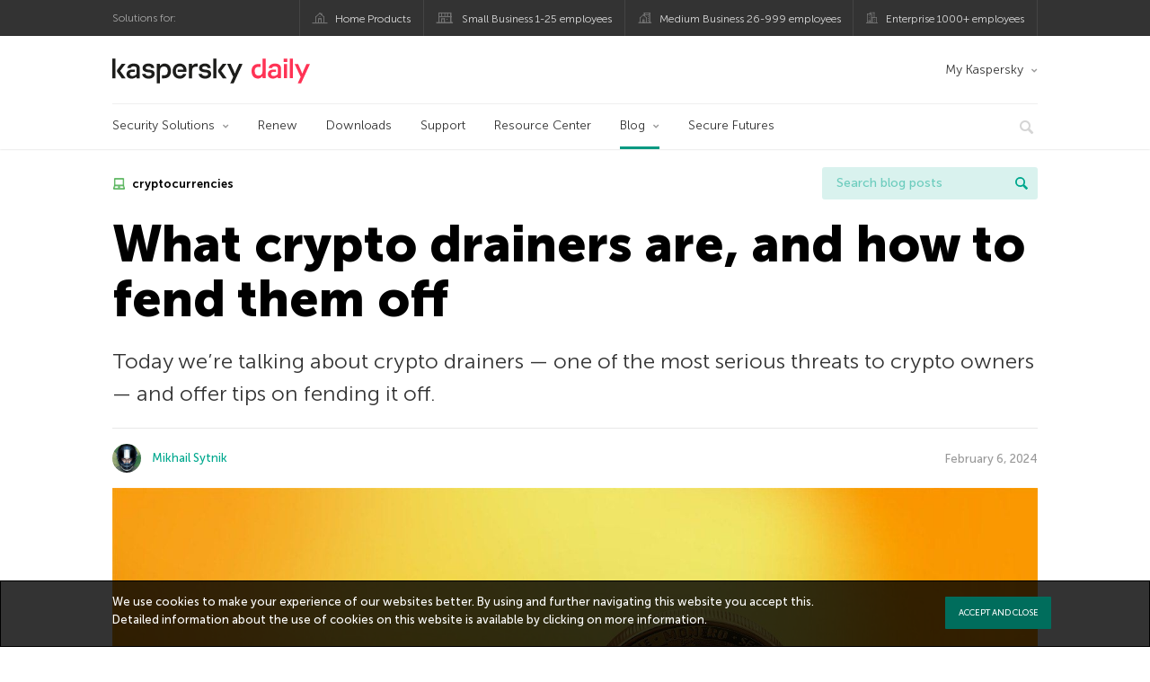

--- FILE ---
content_type: text/html; charset=UTF-8
request_url: https://www.kaspersky.co.in/blog/what-is-a-crypto-wallet-drainer/27046/
body_size: 16234
content:
<!DOCTYPE html>
<html lang="en-US" class="no-js">

<head>
	<meta charset="UTF-8" />
	<meta name="viewport" content="width=device-width, initial-scale=1" />
	<link rel="profile" href="http://gmpg.org/xfn/11" />
	<meta http-equiv="X-UA-Compatible" content="IE=Edge">
		<title>Crypto wallet drainer: what it is and how to defend against it | Kaspersky official blog</title>

<!-- The SEO Framework by Sybre Waaijer -->
<link rel="canonical" href="https://www.kaspersky.co.in/blog/what-is-a-crypto-wallet-drainer/27046/" />
<meta name="description" content="What a crypto wallet drainer is, what makes this type of malware dangerous for crypto owners, and how to defend against it." />
<meta property="og:type" content="article" />
<meta property="og:locale" content="en_US" />
<meta property="og:site_name" content="Kaspersky official blog" />
<meta property="og:title" content="Crypto wallet drainer: what it is and how to defend against it" />
<meta property="og:description" content="What a crypto wallet drainer is, what makes this type of malware dangerous for crypto owners, and how to defend against it." />
<meta property="og:url" content="https://www.kaspersky.co.in/blog/what-is-a-crypto-wallet-drainer/27046/" />
<meta property="og:image" content="https://media.kasperskydaily.com/wp-content/uploads/sites/36/2024/02/06211421/what-is-a-crypto-wallet-drainer-featured.jpg" />
<meta property="og:image:width" content="1460" />
<meta property="og:image:height" content="960" />
<meta property="og:image:alt" content="Crypto wallet drainer: what it is and how to defend against it" />
<meta name="twitter:card" content="summary_large_image" />
<meta name="twitter:site" content="@kasperskylabind" />
<meta name="twitter:creator" content="@kasperskylabind" />
<meta name="twitter:title" content="Crypto wallet drainer: what it is and how to defend against it" />
<meta name="twitter:description" content="What a crypto wallet drainer is, what makes this type of malware dangerous for crypto owners, and how to defend against it." />
<meta name="twitter:image" content="https://media.kasperskydaily.com/wp-content/uploads/sites/36/2024/02/06211421/what-is-a-crypto-wallet-drainer-featured.jpg" />
<meta name="twitter:image:alt" content="Crypto wallet drainer: what it is and how to defend against it" />
<script type="application/ld+json">{"@context":"https://schema.org","@graph":[{"@type":"WebSite","@id":"https://www.kaspersky.co.in/blog/#/schema/WebSite","url":"https://www.kaspersky.co.in/blog/","name":"Kaspersky official blog","alternateName":"Kaspersky","description":"The Official Blog from Kaspersky covers information to help protect you against viruses, spyware, hackers, spam & other forms of malware.","inLanguage":"en-US","potentialAction":{"@type":"SearchAction","target":{"@type":"EntryPoint","urlTemplate":"https://www.kaspersky.co.in/blog/search/{search_term_string}/"},"query-input":"required name=search_term_string"},"publisher":{"@type":"Organization","@id":"https://www.kaspersky.co.in/blog/#/schema/Organization","name":"Kaspersky","url":"https://www.kaspersky.co.in/blog/","logo":{"@type":"ImageObject","url":"https://media.kasperskydaily.com/wp-content/uploads/sites/36/2019/06/04113352/kl-favicon-new.png","contentUrl":"https://media.kasperskydaily.com/wp-content/uploads/sites/36/2019/06/04113352/kl-favicon-new.png","width":512,"height":512,"contentSize":"1979"}}},{"@type":"WebPage","@id":"https://www.kaspersky.co.in/blog/what-is-a-crypto-wallet-drainer/27046/","url":"https://www.kaspersky.co.in/blog/what-is-a-crypto-wallet-drainer/27046/","name":"Crypto wallet drainer: what it is and how to defend against it | Kaspersky official blog","description":"What a crypto wallet drainer is, what makes this type of malware dangerous for crypto owners, and how to defend against it.","inLanguage":"en-US","isPartOf":{"@id":"https://www.kaspersky.co.in/blog/#/schema/WebSite"},"breadcrumb":{"@type":"BreadcrumbList","@id":"https://www.kaspersky.co.in/blog/#/schema/BreadcrumbList","itemListElement":[{"@type":"ListItem","position":1,"item":"https://www.kaspersky.co.in/blog/","name":"Kaspersky official blog"},{"@type":"ListItem","position":2,"item":"https://www.kaspersky.co.in/blog/category/tips/","name":"Category: Tips"},{"@type":"ListItem","position":3,"name":"Crypto wallet drainer: what it is and how to defend against it"}]},"potentialAction":{"@type":"ReadAction","target":"https://www.kaspersky.co.in/blog/what-is-a-crypto-wallet-drainer/27046/"},"datePublished":"2024-02-06T15:52:02+00:00","dateModified":"2024-02-06T15:52:02+00:00","author":{"@type":"Person","@id":"https://www.kaspersky.co.in/blog/#/schema/Person/ff5a4f9c7c57f39b7a8f27c1cd4c859a","name":"Mikhail Sytnik","description":"Web content analyst..."}}]}</script>
<script type="application/ld+json">{"@context":"https://schema.org","@type":"NewsArticle","mainEntityOfPage":{"@type":"WebPage","@id":"https://www.kaspersky.co.in/blog/what-is-a-crypto-wallet-drainer/27046/"},"headline":"What crypto drainers are, and how to fend them off","image":{"@type":"ImageObject","url":"https://media.kasperskydaily.com/wp-content/uploads/sites/36/2024/02/06211421/what-is-a-crypto-wallet-drainer-featured.jpg","width":1460,"height":960},"datePublished":"2024-02-06T15:52:02+00:00","dateModified":"2024-02-06T15:52:02+00:00","author":{"@type":"Person","name":"Mikhail Sytnik","url":"https://www.kaspersky.co.in/blog/author/mikhailsytnik/"},"publisher":{"@type":"Organization","name":"Kaspersky","logo":{"@type":"ImageObject","url":"https://media.kasperskydaily.com/wp-content/uploads/sites/36/2019/06/04113352/kl-favicon-new.png","width":60,"height":60}},"description":"What a crypto wallet drainer is, what makes this type of malware dangerous for crypto owners, and how to defend against it."}</script>
<!-- / The SEO Framework by Sybre Waaijer | 289.69ms meta | 0.14ms boot -->

<link rel="dns-prefetch" href="//connect.facebook.net" />
<link rel='dns-prefetch' href='//www.google.com' />
<link rel='dns-prefetch' href='//www.kaspersky.co.in' />
<link rel='dns-prefetch' href='//app-sj06.marketo.com' />
<link rel='dns-prefetch' href='//connect.facebook.net' />
<link rel="alternate" type="application/rss+xml" title="Daily - English - India - www.kaspersky.co.in/blog &raquo; Feed" href="https://www.kaspersky.co.in/blog/feed/" />
<link rel="alternate" type="application/rss+xml" title="Daily - English - India - www.kaspersky.co.in/blog &raquo; Comments Feed" href="https://www.kaspersky.co.in/blog/comments/feed/" />
<link rel="alternate" title="oEmbed (JSON)" type="application/json+oembed" href="https://www.kaspersky.co.in/blog/wp-json/oembed/1.0/embed?url=https%3A%2F%2Fwww.kaspersky.co.in%2Fblog%2Fwhat-is-a-crypto-wallet-drainer%2F27046%2F" />
<link rel="alternate" title="oEmbed (XML)" type="text/xml+oembed" href="https://www.kaspersky.co.in/blog/wp-json/oembed/1.0/embed?url=https%3A%2F%2Fwww.kaspersky.co.in%2Fblog%2Fwhat-is-a-crypto-wallet-drainer%2F27046%2F&#038;format=xml" />
<link rel='stylesheet' id='kspr_twitter_pullquote-group-css' href='//assets.kasperskydaily.com/blog/wp-content/plugins/bwp-minify/min/?f=wp-content/plugins/kspr_twitter_pullquote/css/style.css,wp-content/plugins/pullquote-shortcode/css/pullquote-shortcode.css,wp-content/themes/daily2019/assets/css/main.css,wp-content/themes/daily2019/assets/css/post.css,wp-content/themes/daily2019/assets/font-awesome/css/font-awesome.min.css,wp-content/plugins/kaspersky-instagram/css/magnific-popup.css,wp-content/plugins/kaspersky-instagram/css/widget.css' type='text/css' media='all' />
<meta name="sentry-trace" content="42baddff0caa433996df95cdb5609a79-85533422b0ee4cb1-0" />
<meta name="traceparent" content="" />
<meta name="baggage" content="sentry-trace_id=42baddff0caa433996df95cdb5609a79,sentry-sample_rate=0.3,sentry-transaction=%2F%7Bname%7D%2F%7Bp%7D,sentry-public_key=4826a69933e641c5b854fe1e8b9d9752,sentry-release=1.0,sentry-environment=yandex-production,sentry-sampled=false,sentry-sample_rand=0.382837" />
<script type="text/javascript" src="//app-sj06.marketo.com/js/forms2/js/forms2.min.js?ver=1.1.1" id="kasp-marketo-remote-js-js"></script>
<link rel="alternate" hreflang="en-in" href="https://www.kaspersky.co.in/blog/what-is-a-crypto-wallet-drainer/27046/" />
<link rel="alternate" hreflang="en-ae" href="https://me-en.kaspersky.com/blog/what-is-a-crypto-wallet-drainer/22356/" />
<link rel="alternate" hreflang="en-gb" href="https://www.kaspersky.co.uk/blog/what-is-a-crypto-wallet-drainer/27215/" />
<link rel="alternate" hreflang="es-mx" href="https://latam.kaspersky.com/blog/what-is-a-crypto-wallet-drainer/27019/" />
<link rel="alternate" hreflang="es" href="https://www.kaspersky.es/blog/what-is-a-crypto-wallet-drainer/29613/" />
<link rel="alternate" hreflang="it" href="https://www.kaspersky.it/blog/what-is-a-crypto-wallet-drainer/28517/" />
<link rel="alternate" hreflang="ru" href="https://www.kaspersky.ru/blog/what-is-a-crypto-wallet-drainer/36920/" />
<link rel="alternate" hreflang="tr" href="https://www.kaspersky.com.tr/blog/what-is-a-crypto-wallet-drainer/12037/" />
<link rel="alternate" hreflang="x-default" href="https://www.kaspersky.com/blog/what-is-a-crypto-wallet-drainer/50490/" />
<link rel="alternate" hreflang="fr" href="https://www.kaspersky.fr/blog/what-is-a-crypto-wallet-drainer/21454/" />
<link rel="alternate" hreflang="pt-br" href="https://www.kaspersky.com.br/blog/what-is-a-crypto-wallet-drainer/22224/" />
<link rel="alternate" hreflang="de" href="https://www.kaspersky.de/blog/what-is-a-crypto-wallet-drainer/30894/" />
<link rel="alternate" hreflang="ja" href="https://blog.kaspersky.co.jp/what-is-a-crypto-wallet-drainer/35783/" />
<link rel="alternate" hreflang="nl" href="https://www.kaspersky.nl/blog/what-is-a-crypto-wallet-drainer/29042/" />
<link rel="alternate" hreflang="ru-kz" href="https://blog.kaspersky.kz/what-is-a-crypto-wallet-drainer/27432/" />
<link rel="alternate" hreflang="en-au" href="https://www.kaspersky.com.au/blog/what-is-a-crypto-wallet-drainer/33228/" />
<link rel="alternate" hreflang="en-za" href="https://www.kaspersky.co.za/blog/what-is-a-crypto-wallet-drainer/32852/" />
<script type="text/javascript" src="https://www.kaspersky.co.in/blog/wp-includes/js/jquery/jquery.min.js?ver=3.7.1" id="jquery-core-js"></script>
<script type="text/javascript" src="https://www.kaspersky.co.in/blog/wp-includes/js/jquery/jquery-migrate.min.js?ver=3.4.1" id="jquery-migrate-js"></script>
<script type="text/javascript" id="kasbanner-front-script-js-extra">
/* <![CDATA[ */
var kasbanner_frontend_ajax_object = {"restURL":"https://www.kaspersky.co.in/blog/wp-json/","postID":"27046","postStatus":"publish","postType":"posts"};
//# sourceURL=kasbanner-front-script-js-extra
/* ]]> */
</script>
<script type="text/javascript" id="notification_strings-js-extra">
/* <![CDATA[ */
var gdprDynamicStrings = {"notification_text":"We use cookies to make your experience of our websites better. By using and further navigating this website you accept this. Detailed information about the use of cookies on this website is available by clicking on \u003Ca href=\"https://www.kaspersky.co.in/web-privacy-policy\" target=\"_blank\"\u003Emore information\u003C/a\u003E.","button_text":"ACCEPT AND CLOSE"};
//# sourceURL=notification_strings-js-extra
/* ]]> */
</script>
<script type='text/javascript' src='//assets.kasperskydaily.com/blog/wp-content/plugins/bwp-minify/min/?f=wp-content/plugins/kaspersky-banners/assets/js/script.js,wp-content/plugins/kaspersky-cookies-notification/scripts/alert_text.js,wp-content/plugins/kaspersky-cookies-notification/scripts/alert.js,wp-content/plugins/kspr_twitter_pullquote/js/kaspersky-twitter-pullquote.js,wp-content/plugins/kaspersky-instagram/js/jquery.magnific-popup.min.js,wp-content/plugins/kaspersky-instagram/js/widget.js'></script>
<link rel="https://api.w.org/" href="https://www.kaspersky.co.in/blog/wp-json/" /><link rel="alternate" title="JSON" type="application/json" href="https://www.kaspersky.co.in/blog/wp-json/wp/v2/posts/27046" /><link rel="EditURI" type="application/rsd+xml" title="RSD" href="https://www.kaspersky.co.in/blog/xmlrpc.php?rsd" />
		<script>
			window.dataLayer = window.dataLayer || [];
			window.dataLayer.push({
				'Author' : 'Mikhail Sytnik',
				'PostId' : '27046',
				'PublicationDate' : '2024-02-06',
				'Categories': 'Threats, Tips',
				'Tags': 'bitcoin, BlockChain, crypto drainers, crypto wallets, cryptocurrencies, Cybersecurity, drainers, Ethereum, NFT, phishing, protection, threats',
				'MainTag': 'cryptocurrencies',
				'Hashtags': '',

			});
		</script>
				<!-- Start GTM container script -->
		<script>(function(w,d,s,l,i){w[l]=w[l]||[];w[l].push({'gtm.start':
		new Date().getTime(),event:'gtm.js'});var f=d.getElementsByTagName(s)[0],
		j=d.createElement(s),dl=l!='dataLayer'?'&l='+l:'';j.async=true;j.src=
		'//www.googletagmanager.com/gtm.js?id='+i+dl;f.parentNode.insertBefore(j,f);
		})(window,document,'script','dataLayer','GTM-WZ7LJ3');</script>
		<!-- End Start GTM container script -->
		
		<meta name="google-site-verification" content="5s9vpRfV_6AaiZZE4SAbva05WFumq_1hP76k2vh6jNU" />
<meta name="google-site-verification" content="qEatPswLJ6dM25pWKfzzPiIsS3nngEBBUe99bhlRBZ8" />	<script>
		function waitForVariable(varName, callback) {
			let interval = setInterval(() => {
				if (window[varName] !== undefined) {
					clearInterval(interval);
					callback(window[varName]);
				}
			}, 50);
		}

		waitForVariable("Ya", (Ya_ob) => {
			if (Ya_ob && Ya_ob._metrika.getCounters()[0].id) {
				window.dataLayer = window.dataLayer || [];
				dataLayer.push({
					ymCounterId_1: Ya_ob._metrika.getCounters()[0].id
				});
			}
		});
	</script>
<link rel="icon" href="https://media.kasperskydaily.com/wp-content/uploads/sites/36/2019/06/04180832/cropped-k-favicon-new-1-32x32.png" sizes="32x32" />
<link rel="icon" href="https://media.kasperskydaily.com/wp-content/uploads/sites/36/2019/06/04180832/cropped-k-favicon-new-1-192x192.png" sizes="192x192" />
<link rel="apple-touch-icon" href="https://media.kasperskydaily.com/wp-content/uploads/sites/36/2019/06/04180832/cropped-k-favicon-new-1-180x180.png" />
<meta name="msapplication-TileImage" content="https://media.kasperskydaily.com/wp-content/uploads/sites/36/2019/06/04180832/cropped-k-favicon-new-1-270x270.png" />
</head>

<body class="wp-singular post-template-default single single-post postid-27046 single-format-standard wp-theme-daily2019 lang-en_US">
	
		<!-- Start GTM container script -->
		<noscript><iframe src="//www.googletagmanager.com/ns.html?id=GTM-WZ7LJ3" height="0" width="0" style="display:none;visibility:hidden"></iframe></noscript>
		<!-- End Start GTM container script -->
		
			<div id="site-top" class="site-top">
		<div class="container">
			<nav class="site-nav">
				<div class="label"><p>Solutions for:</p></div><ul class="site-selector"><li><a target="_blank" href="https://www.kaspersky.co.in/home-security?icid=in_kdailyheader_acq_ona_smm__onl_b2c_kdaily_prodmen_sm-team_______6b679362b5a57232" data-element-id="product-menu" class="font-icons icon-home top-menu-business-stripe menu-item menu-item-type-custom menu-item-object-custom menu-item-10831">Home Products</a></li>
<li><a title="font-icons icon-small-business" target="_blank" href="https://www.kaspersky.co.in/small-business-security?icid=in_kdailyheader_acq_ona_smm__onl_b2c_kdaily_prodmen_sm-team_______6b679362b5a57232" data-element-id="product-menu" class="font-icons icon-small-business top-menu-business-stripe menu-item menu-item-type-custom menu-item-object-custom menu-item-10832">Small Business 1-25 employees</a></li>
<li><a target="_blank" href="https://www.kaspersky.co.in/small-to-medium-business-security?icid=in_kdailyheader_acq_ona_smm__onl_b2c_kdaily_prodmen_sm-team_______6b679362b5a57232" data-element-id="product-menu" class="font-icons icon-medium-business top-menu-business-stripe menu-item menu-item-type-custom menu-item-object-custom menu-item-10833">Medium Business 26-999 employees</a></li>
<li><a target="_blank" href="https://www.kaspersky.co.in/enterprise-security?icid=in_kdailyheader_acq_ona_smm__onl_b2c_kdaily_prodmen_sm-team_______6b679362b5a57232" data-element-id="product-menu" class="font-icons icon-enterprise top-menu-business-stripe menu-item menu-item-type-custom menu-item-object-custom menu-item-10834">Enterprise 1000+ employees</a></li>
</ul>			</nav>
		</div>
	</div>

	<header id="site-header" class="site-header">
		<div class="container">
			<a href="" class="menu-toggle">
				<span></span>
				<span></span>
				<span></span>
			</a>
								<div class="site-title ">
										<a href="https://www.kaspersky.co.in/blog/" title="Kaspersky official blog" rel="home">
						<i class="kaspersky-logo">Kaspersky official blog</i>
						<span class="logo-text"></span>
						
					</a>
							</div>
	
	<ul id="menu-my-kaspersky" class="menu-utility"><li id="menu-item-10827" class="dropdown my-kaspersky top-menu-my-kaspersky menu-item menu-item-type-custom menu-item-object-custom menu-item-has-children menu-item-10827"><a href="https://my.kaspersky.com/?icid=in_kdailyheader_acq_ona_smm__onl_b2c_kdaily_main-menu_sm-team_______fb059d82b200b7b0">My Kaspersky</a>
<ul class="sub-menu">
	<li id="menu-item-10828" class="menu-item menu-item-type-custom menu-item-object-custom menu-item-10828"><a href="https://my.kaspersky.com/MyDevices?icid=in_kdailyheader_acq_ona_smm__onl_b2c_kdaily_main-menu_sm-team_______fb059d82b200b7b0"><i class="font-icons icon-devices"></i>My Devices</a></li>
	<li id="menu-item-10829" class="menu-item menu-item-type-custom menu-item-object-custom menu-item-10829"><a href="https://my.kaspersky.com/MyLicenses?icid=in_kdailyheader_acq_ona_smm__onl_b2c_kdaily_main-menu_sm-team_______fb059d82b200b7b0"><i class="font-icons icon-subscriptions"></i>My Products / Subscriptions</a></li>
	<li id="menu-item-10830" class="menu-item menu-item-type-custom menu-item-object-custom menu-item-10830"><a href="https://my.kaspersky.com/redirect?target=AccountSettingsPurchaseHistory&#038;icid=in_kdailyheader_acq_ona_smm__onl_b2c_kdaily_main-menu_sm-team_______fb059d82b200b7b0"><i class="font-icons icon-card"></i>My Orders</a></li>
</ul>
</li>
</ul>
	<nav class="main-nav">
		<ul id="menu-main-menu-daily-nxgen" class="main-menu"><li class="dropdown mega top-menu-products menu-item menu-item-type-custom menu-item-object-custom menu-item-has-children menu-item-10685"><a href="https://www.kaspersky.co.in/home-security?icid=in_kdailyheader_acq_ona_smm__onl_b2c_kdaily_main-menu_sm-team_______fb059d82b200b7b0" data-element-id="main-menu">Security Solutions</a>
<ul class="submenu">
<li class="first">
	<ul class="featured section-col-l-3 no-gutter">
<li class="menu-item menu-item-type-custom menu-item-object-custom menu-item-10687"><a href="https://www.kaspersky.co.in/premium?icid=in_kdailyheader_acq_ona_smm__onl_b2c_kdaily_main-menu_sm-team_______fb059d82b200b7b0" data-element-id="main-menu"><span style="color: #999;">PREMIUM PROTECTION</span><br>Kaspersky Premium</a><div class="desc"><br><p>Complete protection for your devices, online privacy &#038; identity</p></div>
<li class="menu-item menu-item-type-custom menu-item-object-custom menu-item-10675"><a href="https://www.kaspersky.co.in/plus?icid=in_kdailyheader_acq_ona_smm__onl_b2c_kdaily_main-menu_sm-team_______fb059d82b200b7b0" data-element-id="main-menu"><span style="color: #999;">ADVANCED PROTECTION</span><br>Kaspersky Plus</a><div class="desc"><br><p>Combines security, performance &#038; privacy features in one app</p></div>
<li class="menu-item menu-item-type-custom menu-item-object-custom menu-item-10684"><a href="https://www.kaspersky.co.in/standard?icid=in_kdailyheader_acq_ona_smm__onl_b2c_kdaily_main-menu_sm-team_______fb059d82b200b7b0" data-element-id="main-menu"><span style="color: #999;">STANDARD PROTECTION</span><br>Kaspersky Standard</a><div class="desc"><br><p>Enhanced protection with device performance booster</p></div>
	</ul>

<li>
	<ul class="regular">
<li class="title"><h6>Privacy &#038; Kids</h6>
<li class="menu-item menu-item-type-custom menu-item-object-custom menu-item-10681"><a href="https://www.kaspersky.co.in/safe-kids?icid=in_kdailyheader_acq_ona_smm__onl_b2c_kdaily_main-menu_sm-team_______fb059d82b200b7b0" data-element-id="main-menu">Kaspersky Safe Kids</a>
<li class="menu-item menu-item-type-custom menu-item-object-custom menu-item-10682"><a href="https://www.kaspersky.co.in/vpn-secure-connection?icid=in_kdailyheader_acq_ona_smm__onl_b2c_kdaily_main-menu_sm-team_______fb059d82b200b7b0" data-element-id="main-menu">Kaspersky VPN Secure Connection</a>
<li class="menu-item menu-item-type-custom menu-item-object-custom menu-item-10680"><a href="https://www.kaspersky.co.in/password-manager?icid=in_kdailyheader_acq_ona_smm__onl_b2c_kdaily_main-menu_sm-team_______fb059d82b200b7b0" data-element-id="main-menu">Kaspersky Password Manager</a>
<li class="menu-item menu-item-type-custom menu-item-object-custom menu-item-10688"><a href="https://www.kaspersky.co.in/downloads?icid=in_kdailyheader_acq_ona_smm__onl_b2c_kdaily_main-menu_sm-team_______fb059d82b200b7b0#tools" data-element-id="main-menu">View More</a>
	</ul>

</ul>

<li class="top-menu-renew menu-item menu-item-type-custom menu-item-object-custom menu-item-10689"><a href="https://www.kaspersky.co.in/renewal-center/home?icid=in_kdailyheader_acq_ona_smm__onl_b2c_kdaily_main-menu_sm-team_______fb059d82b200b7b0" data-element-id="main-menu">Renew</a>
<li class="top-menu-downloads menu-item menu-item-type-custom menu-item-object-custom menu-item-10690"><a href="https://www.kaspersky.co.in/downloads?icid=in_kdailyheader_acq_ona_smm__onl_b2c_kdaily_main-menu_sm-team_______fb059d82b200b7b0" data-element-id="main-menu">Downloads</a>
<li class="top-menu-support menu-item menu-item-type-custom menu-item-object-custom menu-item-10691"><a href="http://support.kaspersky.com/?icid=in_kdailyheader_acq_ona_smm__onl_b2c_kdaily_main-menu_sm-team_______fb059d82b200b7b0" data-element-id="main-menu">Support</a>
<li class="top-menu-resource-center menu-item menu-item-type-custom menu-item-object-custom menu-item-10692"><a href="https://www.kaspersky.co.in/resource-center?icid=in_kdailyheader_acq_ona_smm__onl_b2c_kdaily_main-menu_sm-team_______fb059d82b200b7b0" data-element-id="main-menu">Resource Center</a>
<li class="dropdown active top-menu-blog menu-item menu-item-type-custom menu-item-object-custom menu-item-home menu-item-has-children menu-item-10693"><a href="https://www.kaspersky.co.in/blog/" data-element-id="main-menu">Blog</a>
<ul class="submenu">
<li class="menu-item menu-item-type-taxonomy menu-item-object-category menu-item-11453"><a href="https://www.kaspersky.co.in/blog/category/business/" data-element-id="main-menu">Business</a><div class="desc"> </div>
<li class="menu-item menu-item-type-taxonomy menu-item-object-category menu-item-11454"><a href="https://www.kaspersky.co.in/blog/category/news/" data-element-id="main-menu">News</a><div class="desc"> </div>
<li class="menu-item menu-item-type-taxonomy menu-item-object-category menu-item-11455"><a href="https://www.kaspersky.co.in/blog/category/privacy/" data-element-id="main-menu">Privacy</a><div class="desc"> </div>
<li class="menu-item menu-item-type-taxonomy menu-item-object-category menu-item-11456"><a href="https://www.kaspersky.co.in/blog/category/products/" data-element-id="main-menu">Products</a><div class="desc"> </div>
<li class="menu-item menu-item-type-taxonomy menu-item-object-category menu-item-11457"><a href="https://www.kaspersky.co.in/blog/category/special-projects/" data-element-id="main-menu">Special Projects</a><div class="desc"> </div>
<li class="menu-item menu-item-type-taxonomy menu-item-object-category menu-item-11458"><a href="https://www.kaspersky.co.in/blog/category/technology/" data-element-id="main-menu">Technology</a><div class="desc"> </div>
<li class="menu-item menu-item-type-taxonomy menu-item-object-category current-post-ancestor current-menu-parent current-post-parent menu-item-11459"><a href="https://www.kaspersky.co.in/blog/category/threats/" data-element-id="main-menu">Threats</a><div class="desc"> </div>
<li class="menu-item menu-item-type-taxonomy menu-item-object-category current-post-ancestor current-menu-parent current-post-parent menu-item-11460"><a href="https://www.kaspersky.co.in/blog/category/tips/" data-element-id="main-menu">Tips</a><div class="desc"> </div>
<li class="border-top secondary-list-item menu-item menu-item-type-custom menu-item-object-custom menu-item-11803"><a target="_blank" href="https://www.kaspersky.co.in/blog/feed/" data-element-id="main-menu">RSS</a>
<li class="secondary-list-item menu-item menu-item-type-custom menu-item-object-custom menu-item-13662"><a target="_blank" href="/blog/subscribe/" data-element-id="main-menu">Newsletter subscription</a>
</ul>

<li class="menu-item menu-item-type-custom menu-item-object-custom menu-item-16883"><a target="_blank" href="https://www.kaspersky.com/blog/secure-futures-magazine/" data-element-id="main-menu">Secure Futures</a>

<li class="search">
	<a href="#" class="inactive search-button">
		<i class="font-icons icon-search"></i>
	</a>
	<form action="https://www.kaspersky.co.in/search">
		<input type="text" placeholder="Type and hit enter..." name="query" value="" autocomplete="off">
	</form>
	<a href="#" class="close-search">
		<i class="font-icons icon-cancel"></i>
	</a>
</li>
</ul>	</nav>
	</div>
	</header><!-- #site-header -->

	<div class="mobile-menu-wrapper">
		<ul class="mobile-nav" data-back="Back">
			<li class="title">
				<span>Solutions for:</span>
			</li>
			<li class="parent" data-parent="SOLUTIONS FOR HOME USERS" data-icon="font-icons icon-home top-item"><a rel="SOLUTIONS FOR HOME USERS" href="#" data-element-id="mobile-menu"><i class="font-icons icon-home top-item"></i><span>Home Users</span></a>
<ul class="submenu">
<li class="parent" data-parent=" Security Solutions" data-icon="top-item no-icon"><a rel=" Security Solutions" href="https://www.kaspersky.co.in/home-security?icid=in_kdailyheader_acq_ona_smm__onl_b2c_kdaily_mobmen_sm-team_______f9263aede7782b5b" data-element-id="mobile-menu"><i class="top-item no-icon"></i><span>Security Solutions</span></a>
	<ul class="submenu">
<li class="menu-item menu-item-type-custom menu-item-object-custom menu-item-10721"><a href="https://www.kaspersky.com.au/premium?icid=in_kdailyheader_acq_ona_smm__onl_b2c_kdaily_mobmen_sm-team_______f9263aede7782b5b" data-element-id="mobile-menu">Kaspersky Premium</a>
<li class="menu-item menu-item-type-custom menu-item-object-custom menu-item-10708"><a href="https://www.kaspersky.com.au/plus?icid=in_kdailyheader_acq_ona_smm__onl_b2c_kdaily_mobmen_sm-team_______f9263aede7782b5b" data-element-id="mobile-menu">Kaspersky Plus</a>
<li class="menu-item menu-item-type-custom menu-item-object-custom menu-item-10707"><a href="https://www.kaspersky.com.au/standard?icid=in_kdailyheader_acq_ona_smm__onl_b2c_kdaily_mobmen_sm-team_______f9263aede7782b5b" data-element-id="mobile-menu">Kaspersky Standard</a>
<li class="menu-item menu-item-type-custom menu-item-object-custom menu-item-10750"><a href="https://www.kaspersky.co.in/home-security?icid=in_kdailyheader_acq_ona_smm__onl_b2c_kdaily_mobmen_sm-team_______f9263aede7782b5b#tools" data-element-id="mobile-menu">View All Solutions</a>
<li class="title"><h6><span>Privacy &#038; Kids</span></h6>
<li class="menu-item menu-item-type-custom menu-item-object-custom menu-item-10716"><a href="https://www.kaspersky.co.in/safe-kids?icid=in_kdailyheader_acq_ona_smm__onl_b2c_kdaily_mobmen_sm-team_______f9263aede7782b5b" data-element-id="mobile-menu">Kaspersky Safe Kids</a>
<li class="menu-item menu-item-type-custom menu-item-object-custom menu-item-10749"><a href="https://www.kaspersky.co.in/secure-connection?icid=in_kdailyheader_acq_ona_smm__onl_b2c_kdaily_mobmen_sm-team_______f9263aede7782b5b" data-element-id="mobile-menu">Kaspersky VPN Secure Connection</a>
<li class="menu-item menu-item-type-custom menu-item-object-custom menu-item-10735"><a href="https://www.kaspersky.co.in/password-manager?icid=in_kdailyheader_acq_ona_smm__onl_b2c_kdaily_mobmen_sm-team_______f9263aede7782b5b" data-element-id="mobile-menu">Kaspersky Password Manager</a>
	</ul>

<li class="menu-item menu-item-type-custom menu-item-object-custom menu-item-10720"><a href="https://www.kaspersky.co.in/renewal-center/home?icid=in_kdailyheader_acq_ona_smm__onl_b2c_kdaily_mobmen_sm-team_______f9263aede7782b5b" data-element-id="mobile-menu">Renew Licence</a>
<li class="menu-item menu-item-type-custom menu-item-object-custom menu-item-10812"><a href="https://support.kaspersky.com/?icid=in_kdailyheader_acq_ona_smm__onl_b2c_kdaily_mobmen_sm-team_______f9263aede7782b5b" data-element-id="mobile-menu">Support</a>
<li class="menu-item menu-item-type-custom menu-item-object-custom menu-item-10715"><a href="https://www.kaspersky.co.in/downloads?icid=in_kdailyheader_acq_ona_smm__onl_b2c_kdaily_mobmen_sm-team_______f9263aede7782b5b" data-element-id="mobile-menu">Trials &#038; Downloads</a>
</ul>

<li class="parent" data-parent="Business" data-icon="font-icons icon-enterprise top-item"><a rel="Business" href="#" data-element-id="mobile-menu"><i class="font-icons icon-enterprise top-item"></i><span>Business</span></a>
<ul class="submenu">
<li class="menu-item menu-item-type-custom menu-item-object-custom menu-item-10723"><a href="https://www.kaspersky.co.in/small-business-security/?icid=in_kdailyheader_acq_ona_smm__onl_b2c_kdaily_mobmen_sm-team_______f9263aede7782b5b" data-element-id="mobile-menu">Small Business (1-25 employees)</a>
<li class="menu-item menu-item-type-custom menu-item-object-custom menu-item-10728"><a href="https://www.kaspersky.co.in/small-to-medium-business-security/?icid=in_kdailyheader_acq_ona_smm__onl_b2c_kdaily_mobmen_sm-team_______f9263aede7782b5b" data-element-id="mobile-menu">Medium Business (26-999 employees)</a>
<li class="menu-item menu-item-type-custom menu-item-object-custom menu-item-10729"><a href="https://www.kaspersky.co.in/enterprise-security/?icid=in_kdailyheader_acq_ona_smm__onl_b2c_kdaily_mobmen_sm-team_______f9263aede7782b5b" data-element-id="mobile-menu">Enterprise (1000+ employees)</a>
</ul>

<li class="splitter"></li>
<li class="menu-item menu-item-type-custom menu-item-object-custom menu-item-21664"><a href="https://www.kaspersky.co.in/blog/?s=" data-element-id="mobile-menu">Search blog posts</a>
<li class="parent" data-parent="BLOG" data-icon="top-item no-icon"><a rel="BLOG" href="https://www.kaspersky.co.in/blog/" data-element-id="mobile-menu"><i class="top-item no-icon"></i><span>Blog</span></a>
<ul class="submenu">
<li class="menu-item menu-item-type-taxonomy menu-item-object-category menu-item-11461"><a href="https://www.kaspersky.co.in/blog/category/business/" data-element-id="mobile-menu">Business</a><div class="desc"> </div>
<li class="menu-item menu-item-type-taxonomy menu-item-object-category menu-item-11462"><a href="https://www.kaspersky.co.in/blog/category/news/" data-element-id="mobile-menu">News</a><div class="desc"> </div>
<li class="menu-item menu-item-type-taxonomy menu-item-object-category menu-item-11463"><a href="https://www.kaspersky.co.in/blog/category/privacy/" data-element-id="mobile-menu">Privacy</a><div class="desc"> </div>
<li class="menu-item menu-item-type-taxonomy menu-item-object-category menu-item-11464"><a href="https://www.kaspersky.co.in/blog/category/products/" data-element-id="mobile-menu">Products</a><div class="desc"> </div>
<li class="menu-item menu-item-type-taxonomy menu-item-object-category menu-item-11465"><a href="https://www.kaspersky.co.in/blog/category/special-projects/" data-element-id="mobile-menu">Special Projects</a><div class="desc"> </div>
<li class="menu-item menu-item-type-taxonomy menu-item-object-category menu-item-11466"><a href="https://www.kaspersky.co.in/blog/category/technology/" data-element-id="mobile-menu">Technology</a><div class="desc"> </div>
<li class="menu-item menu-item-type-taxonomy menu-item-object-category current-post-ancestor current-menu-parent current-post-parent menu-item-11467"><a href="https://www.kaspersky.co.in/blog/category/threats/" data-element-id="mobile-menu">Threats</a><div class="desc"> </div>
<li class="menu-item menu-item-type-taxonomy menu-item-object-category current-post-ancestor current-menu-parent current-post-parent menu-item-11468"><a href="https://www.kaspersky.co.in/blog/category/tips/" data-element-id="mobile-menu">Tips</a><div class="desc"> </div>
</ul>

<li class="parent" data-parent="" data-icon="top-item"><a href="#" data-element-id="mobile-menu"><i class="top-item"></i><span>Partners</span></a>
<ul class="submenu">
<li class="menu-item menu-item-type-custom menu-item-object-custom menu-item-10714"><a href="https://www.kasperskypartners.com/?icid=in_kdailyheader_acq_ona_smm__onl_b2c_kdaily_mobmen_sm-team_______f9263aede7782b5b" data-element-id="mobile-menu">Partners</a>
<li class="menu-item menu-item-type-custom menu-item-object-custom menu-item-10713"><a href="https://www.kasperskypartners.com/et.cfm?eid=global" data-element-id="mobile-menu">Find a Partner</a>
<li class="menu-item menu-item-type-custom menu-item-object-custom menu-item-10712"><a href="https://www.kaspersky.co.in/partners/affiliate?icid=in_kdailyheader_acq_ona_smm__onl_b2c_kdaily_mobmen_sm-team_______f9263aede7782b5b" data-element-id="mobile-menu">Affiliate</a>
<li class="menu-item menu-item-type-custom menu-item-object-custom menu-item-10711"><a href="https://www.kaspersky.co.in/partners/technology?icid=in_kdailyheader_acq_ona_smm__onl_b2c_kdaily_mobmen_sm-team_______f9263aede7782b5b" data-element-id="mobile-menu">Technology</a>
<li class="menu-item menu-item-type-custom menu-item-object-custom menu-item-10710"><a href="https://www.kaspersky.co.in/partners/whitelist-program?icid=in_kdailyheader_acq_ona_smm__onl_b2c_kdaily_mobmen_sm-team_______f9263aede7782b5b" data-element-id="mobile-menu">Whitelist Program</a>
</ul>

<li class="parent" data-parent="My Account" data-icon="font-icons top-item"><a rel="My Account" href="#" data-element-id="mobile-menu"><i class="font-icons top-item"></i><span>My Account</span></a>
<ul class="submenu">
<li class="parent" data-parent="Personal" data-icon="font-icons top-item"><a rel="Personal" href="#" data-element-id="mobile-menu"><i class="font-icons top-item"></i><span>Personal</span></a>
	<ul class="submenu">
<li class="parent" data-parent="My Kaspersky" data-icon="top-item no-icon"><a rel="My Kaspersky" href="https://my.kaspersky.com/?icid=in_kdailyheader_acq_ona_smm__onl_b2c_kdaily_mobmen_sm-team_______f9263aede7782b5b" data-element-id="mobile-menu"><i class="top-item no-icon"></i><span>My Kaspersky</span></a>
	</ul>

<li class="parent" data-parent="Business" data-icon="font-icons top-item"><a rel="Business" href="#" data-element-id="mobile-menu"><i class="font-icons top-item"></i><span>Business</span></a>
	<ul class="submenu">
<li class="menu-item menu-item-type-custom menu-item-object-custom menu-item-10811"><a href="https://companyaccount.kaspersky.com/?icid=in_kdailyheader_acq_ona_smm__onl_b2c_kdaily_mobmen_sm-team_______f9263aede7782b5b" data-element-id="mobile-menu">CompanyAccount</a>
	</ul>

</ul>

<li class="parent" data-parent="" data-icon="top-item"><a href="#" data-element-id="mobile-menu"><i class="top-item"></i><span>About Us</span></a>
<ul class="submenu">
<li class="menu-item menu-item-type-custom menu-item-object-custom menu-item-10737"><a href="https://www.kaspersky.co.in/about?icid=in_kdailyheader_acq_ona_smm__onl_b2c_kdaily_mobmen_sm-team_______f9263aede7782b5b" data-element-id="mobile-menu">About Us</a>
<li class="menu-item menu-item-type-custom menu-item-object-custom menu-item-10738"><a href="https://www.kaspersky.co.in/about/company?icid=in_kdailyheader_acq_ona_smm__onl_b2c_kdaily_mobmen_sm-team_______f9263aede7782b5b" data-element-id="mobile-menu">Company</a>
<li class="menu-item menu-item-type-custom menu-item-object-custom menu-item-10739"><a href="https://www.kaspersky.co.in/about/team?icid=in_kdailyheader_acq_ona_smm__onl_b2c_kdaily_mobmen_sm-team_______f9263aede7782b5b" data-element-id="mobile-menu">Team</a>
<li class="menu-item menu-item-type-custom menu-item-object-custom menu-item-10740"><a href="https://www.kaspersky.co.in/about/how-we-work?icid=in_kdailyheader_acq_ona_smm__onl_b2c_kdaily_mobmen_sm-team_______f9263aede7782b5b" data-element-id="mobile-menu">How We Work</a>
<li class="menu-item menu-item-type-custom menu-item-object-custom menu-item-10741"><a href="https://www.kaspersky.co.in/about/press-releases?icid=in_kdailyheader_acq_ona_smm__onl_b2c_kdaily_mobmen_sm-team_______f9263aede7782b5b" data-element-id="mobile-menu">Press Releases</a>
<li class="menu-item menu-item-type-custom menu-item-object-custom menu-item-10742"><a href="https://www.kaspersky.co.in/about/press-center?icid=in_kdailyheader_acq_ona_smm__onl_b2c_kdaily_mobmen_sm-team_______f9263aede7782b5b" data-element-id="mobile-menu">Press Center</a>
<li class="menu-item menu-item-type-custom menu-item-object-custom menu-item-10743"><a href="https://careers.kaspersky.com/?icid=in_kdailyheader_acq_ona_smm__onl_b2c_kdaily_mobmen_sm-team_______f9263aede7782b5b" data-element-id="mobile-menu">Careers</a>
<li class="menu-item menu-item-type-custom menu-item-object-custom menu-item-10744"><a href="https://www.kaspersky.co.in/about/kaspersky-motorsport?icid=in_kdailyheader_acq_ona_smm__onl_b2c_kdaily_mobmen_sm-team_______f9263aede7782b5b" data-element-id="mobile-menu">Motorsport</a>
</ul>

<li class="menu-item menu-item-type-custom menu-item-object-custom menu-item-10745"><a href="https://support.kaspersky.com/?icid=in_kdailyheader_acq_ona_smm__onl_b2c_kdaily_mobmen_sm-team_______f9263aede7782b5b" data-element-id="mobile-menu">Support</a>
<li class="menu-item menu-item-type-custom menu-item-object-custom menu-item-10746"><a href="https://www.kaspersky.co.in/about/contact?icid=in_kdailyheader_acq_ona_smm__onl_b2c_kdaily_mobmen_sm-team_______f9263aede7782b5b" data-element-id="mobile-menu">Contact Us</a>
<li class="menu-item menu-item-type-custom menu-item-object-custom menu-item-10747"><a href="https://www.kaspersky.co.in/search?icid=in_kdailyheader_acq_ona_smm__onl_b2c_kdaily_mobmen_sm-team_______f9263aede7782b5b" data-element-id="mobile-menu">Search</a>
		</ul>
		<div class="background-overlay"></div>
	</div>

		<div class="c-page">

		
		<section class="c-page-header js-sticky-header">
			<div class="o-container-fluid">
				<div class="c-page-header__wrapper">
					<form class="c-page-search__form c-page-search__form--small" role="search" method="get" action="https://www.kaspersky.co.in/blog/">
						<div class="c-form-element c-form-element--style-fill">
							<div class="c-form-element__field">
								<input type="text" class="c-form-element__text" name="s" placeholder="Search blog posts">
							</div>
						</div>
						<button type="submit" class="c-button" value="Search">Search</button>
					</form>
				</div>
			</div>
		</section><section class="c-block c-block--spacing-b-small@sm c-block--divider">
	<div class="o-container-fluid">
		<article class="c-article">
			<header class="c-article__header">
					<ul class="c-taxonomy c-taxonomy--category">
					<li><a class="c-link--icon-primary" href="https://www.kaspersky.co.in/blog/tag/cryptocurrencies/"><img class="o-icon" src="https://media.kasperskydaily.com/wp-content/uploads/sites/36/2019/11/18212457/laptop.png" /> cryptocurrencies</a></li>
				</ul>
				<h1 class="c-article__title">What crypto drainers are, and how to fend them off</h1>	<div class="c-article__intro">
					<p>Today we’re talking about crypto drainers — one of the most serious threats to crypto owners — and offer tips on fending it off.</p>
			</div>
	<ul class="c-article__meta-list">
		<li class="c-article__author">
			<div class="c-article__author-avatar">
				<a href="https://www.kaspersky.co.in/blog/author/mikhailsytnik/"><img alt='' src='https://media.kasperskydaily.com/wp-content/uploads/sites/92/2021/02/02094346/motorcycleboy-192x192.png' srcset='https://media.kasperskydaily.com/wp-content/uploads/sites/92/2021/02/02094346/motorcycleboy-192x192.png 2x' class='avatar avatar-50 photo' height='50' width='50' decoding='async'/></a>
			</div>
			<p class="c-article__author-name">
				<a href="https://www.kaspersky.co.in/blog/author/mikhailsytnik/">Mikhail Sytnik</a>
			</p>
		</li>
				<li class="c-article__time c-article__meta-spacer">
			<p>
				<time datetime="2024-02-06T21:22:02+05:30">February 6, 2024</time>
			</p>
		</li>
			</ul>
		<figure class="c-article__figure">
		<img width="1460" height="960" src="https://media.kasperskydaily.com/wp-content/uploads/sites/36/2024/02/06211421/what-is-a-crypto-wallet-drainer-featured.jpg" class="attachment-daily-2019-article-image size-daily-2019-article-image wp-post-image" alt="Crypto wallet drainer: what it is and how to defend against it" decoding="async" fetchpriority="high" data-src="https://media.kasperskydaily.com/wp-content/uploads/sites/36/2024/02/06211421/what-is-a-crypto-wallet-drainer-featured.jpg" data-srcset="" srcset="" />	</figure>
	</header>

			<div class="o-row c-article__body c-article__body--columns@lg">
				<div class="o-col-8@lg">
					<div class="c-article__content">
						<div class="c-wysiwyg">
							<p>A new category of malicious tools has been gaining popularity with crypto scammers lately: crypto wallet drainers. This post will explain what crypto drainers are, how they work, what makes them dangerous — even for experienced users — and how to defend against them.</p>
<h2>What a crypto (wallet) drainer is</h2>
<p>A crypto drainer — or crypto wallet drainer — is a type of malware that’s been targeting crypto owners since it first appeared just over a year ago. A crypto drainer is designed to (quickly) empty crypto wallets automatically by siphoning off either all or just the most valuable assets they contain, and placing them into the drainer operators’ wallets.</p>
<p>As an example of this kind of theft, let us review the <a href="https://fullycrypto.com/14-bored-apes-stolen-through-social-engineering-scheme" target="_blank" rel="nofollow noopener">theft of 14 Bored Ape NFTs with a total value of over $1 million</a>, which occurred on December 17, 2022. The scammers set up a fake website for the real Los Angeles-based movie studio Forte Pictures, and contacted a certain NFT collector on behalf of the company. They told the collector that they were making a film about NFT. Next, they asked the collector if they wanted to license the intellectual property (IP) rights to one of their Bored Ape NFTs so it could be used in the movie.</p>
<p>According to the scammers, this required signing a contract on “Unemployd”, ostensibly a blockchain platform for licensing NFT-related intellectual property. However, after the victim approved the transaction, it turned out that all 14 Bored Ape NFTs belonging to them were <a href="https://etherscan.io/tx/0xd82484e970a1a0a065f4e710da84990df5cee35e2305fcf88db44271a24c5ceb" target="_blank" rel="nofollow noopener">sent</a> to the malicious actor for a paltry 0.00000001 ETH (about US¢0.001 at the time).</p>
<div id="attachment_50494" style="width: 1279px" class="wp-caption aligncenter"><a href="https://media.kasperskydaily.com/wp-content/uploads/sites/36/2024/02/06211323/what-is-a-crypto-wallet-drainer-01.png"><img decoding="async" aria-describedby="caption-attachment-50494" class="size-full wp-image-50494" src="https://media.kasperskydaily.com/wp-content/uploads/sites/36/2024/02/06211323/what-is-a-crypto-wallet-drainer-01.png" alt="The scam crypto transaction" width="1269" height="882"></a><p id="caption-attachment-50494" class="wp-caption-text">What the request to sign the “contract” looked like (left), and what actually happened after the transaction was approved (right). <a href="https://twitter.com/Serpent/status/1604074483899588608" target="_blank" rel="nofollow noopener">Source</a></p></div>
<p>The scheme relied to a large extent on social engineering: the scammers courted the victim for more than a month with email messages, calls, fake legal documents, and so on. However, the centerpiece of this theft was the transaction that transferred the crypto assets into the scammers’ ownership, which they undertook at an opportune time. Such a transaction is what drainers rely on.</p>
<h2>How crypto drainers work</h2>
<p>Today’s drainers can automate most of the work of emptying victims’ crypto wallets. First, they can help to find out the approximate value of crypto assets in a wallet and identify the most valuable ones. Second, they can create transactions and smart contracts to siphon off assets quickly and efficiently. And finally, they obfuscate fraudulent transactions, making them as vague as possible, so that it’s difficult to understand what exactly happens once the transaction is authorized.</p>
<p>Armed with a drainer, malicious actors create fake web pages posing as websites for cryptocurrency projects of some sort. They often register lookalike domain names, taking advantage of the fact that these projects tend to use currently popular domain extensions that resemble one another.</p>
<p>Then the scammers use a technique to lure the victim to these sites. Frequent pretexts are an airdrop or NFT minting: these models of rewarding user activity are popular in the crypto world, and scammers don’t hesitate to take advantage of that.</p>
<div id="attachment_50495" style="width: 1442px" class="wp-caption aligncenter"><a href="https://media.kasperskydaily.com/wp-content/uploads/sites/36/2024/02/06211334/what-is-a-crypto-wallet-drainer-02.jpg"><img decoding="async" aria-describedby="caption-attachment-50495" class="size-full wp-image-50495" src="https://media.kasperskydaily.com/wp-content/uploads/sites/36/2024/02/06211334/what-is-a-crypto-wallet-drainer-02.jpg" alt="These X (Twitter) ads promoted NFT airdrops and new token launches on sites that contain the drainer" width="1432" height="410"></a><p id="caption-attachment-50495" class="wp-caption-text">These X (Twitter) ads promoted NFT airdrops and new token launches on sites that contain the drainer. <a href="https://www.bleepingcomputer.com/news/security/crypto-drainer-steals-59-million-from-63k-people-in-twitter-ad-push/" target="_blank" rel="nofollow noopener">Source</a></p></div>
<p>Also commonplace are some totally unlikely schemes: to draw users to a fake website, malicious actors recently <a href="https://www.bleepingcomputer.com/news/security/web3-security-firm-certiks-x-account-hacked-to-push-crypto-drainer/" target="_blank" rel="nofollow noopener">used</a> a hacked Twitter account that belonged to a… blockchain security company!</p>
<div id="attachment_50496" style="width: 1121px" class="wp-caption aligncenter"><a href="https://media.kasperskydaily.com/wp-content/uploads/sites/36/2024/02/06211347/what-is-a-crypto-wallet-drainer-03.jpg"><img decoding="async" aria-describedby="caption-attachment-50496" class="size-full wp-image-50496" src="https://media.kasperskydaily.com/wp-content/uploads/sites/36/2024/02/06211347/what-is-a-crypto-wallet-drainer-03.jpg" alt="X (Twitter) ads for a supposedly limited-edition NFT collection on scam websites" width="1111" height="1133"></a><p id="caption-attachment-50496" class="wp-caption-text">X (Twitter) ads for a supposedly limited-edition NFT collection on scam websites. <a href="https://www.bleepingcomputer.com/news/security/crypto-drainer-steals-59-million-from-63k-people-in-twitter-ad-push/" target="_blank" rel="nofollow noopener">Source</a></p></div>
<p>Scammers have also been known to <a href="https://www.bleepingcomputer.com/news/security/crypto-drainer-steals-59-million-from-63k-people-in-twitter-ad-push/" target="_blank" rel="nofollow noopener">place ads on social media and search engines</a> to lure victims to their forged websites. In the latter case, it helps them intercept customers of real crypto projects as they search for a link to a website they’re interested in. Without looking too closely, users click on the “sponsored” scam link, which is always displayed above organic search results, and end up on the fake website.</p>
<div id="attachment_50497" style="width: 877px" class="wp-caption aligncenter"><a href="https://media.kasperskydaily.com/wp-content/uploads/sites/36/2024/02/06211357/what-is-a-crypto-wallet-drainer-04.png"><img decoding="async" aria-describedby="caption-attachment-50497" class="size-full wp-image-50497" src="https://media.kasperskydaily.com/wp-content/uploads/sites/36/2024/02/06211357/what-is-a-crypto-wallet-drainer-04.png" alt="Scam sites containing crypto drainers in Google ads" width="867" height="380"></a><p id="caption-attachment-50497" class="wp-caption-text">Google search ads with links to scam websites containing crypto drainers. <a href="https://www.bleepingcomputer.com/news/security/crypto-drainer-steals-59-million-from-63k-people-in-twitter-ad-push/" target="_blank" rel="nofollow noopener">Source</a></p></div>
<p>Then, the unsuspecting crypto owners are handed a transaction generated by the crypto drainer to sign. This can result in a direct transfer of funds to the scammers’ wallets, or more sophisticated scenarios such as transferring the rights to manage assets in the victim’s wallet to a smart contract. One way or another, once the malicious transaction is approved, all the valuable assets get siphoned off to the scammers’ wallets as quickly as possible.</p>
<h2>How dangerous crypto drainers are</h2>
<p>The popularity of drainers among crypto scammers is growing rapidly. According to a recent <a href="https://drops.scamsniffer.io/post/scam-sniffer-2023-crypto-phishing-scams-drain-300-million-from-320000-users/" target="_blank" rel="nofollow noopener">study</a> on crypto drainer scams, more than 320,000 users were affected in 2023, with total damage of just under $300 million. The fraudulent transactions recorded by the researchers included around a dozen — worth more than a million dollars each. The largest value of loot taken in a single transaction amounted to a little over $24 million!</p>
<p>Curiously, experienced cryptocurrency users fall prey to scams like this just like newbies. For example, the founder of the startup behind Nest Wallet <a href="https://www.bleepingcomputer.com/news/security/crypto-wallet-founder-loses-125-000-to-fake-airdrop-website/" target="_blank" rel="nofollow noopener">was recently robbed</a> of $125,000 worth of stETH by scammers who used a fake website promising an airdrop.</p>
<h2>How to protect against crypto drainers</h2>
<ul>
<li>Don’t put all your eggs in one basket: try to keep only a portion of your funds that you need for day-to-day management of your projects in hot crypto wallets, and store the bulk of your crypto assets in cold wallets.</li>
<li>To be on the safe side, use multiple hot wallets: use one for your Web3 activities — such as drop hunting, use another to keep operating funds for these activities, and transfer your profits to cold wallets. You’ll have to pay extra commission for transfers between the wallets, but malicious actors would hardly be able to steal anything from the empty wallet used for airdrops.</li>
<li>Keep checking the websites you visit time and time again. Any suspicious detail is a reason to stop and double-check it all again.</li>
<li>Don’t click on sponsored links in search results: only use links in organic search results – that is, those that aren’t marked “sponsored”.</li>
<li>Review every transaction detail carefully.</li>
<li>Use companion browser extensions to verify transactions. These help identify fraudulent transactions and highlight what exactly will happen as a result of the transaction.</li>
<li>Finally, be sure to install <a href="https://www.kaspersky.co.in/lp/crypto-security?icid=in_kdailyplacehold_acq_ona_smm__onl_b2c_kdaily_lnk_sm-team______" target="_blank" rel="noopener">reliable security</a> on all devices you use to manage crypto assets.</li>
</ul>
<div id="attachment_50498" style="width: 1061px" class="wp-caption aligncenter"><a href="https://media.kasperskydaily.com/wp-content/uploads/sites/36/2024/02/06211409/what-is-a-crypto-wallet-drainer-05.jpg"><img decoding="async" aria-describedby="caption-attachment-50498" class="wp-image-50498 size-full" src="https://media.kasperskydaily.com/wp-content/uploads/sites/36/2024/02/06211409/what-is-a-crypto-wallet-drainer-05.jpg" alt="Protection from crypto threats in Kaspersky solutions" width="1051" height="671"></a><p id="caption-attachment-50498" class="wp-caption-text">How protection from crypto threats works in Kaspersky solutions</p></div>
<p>By the way, Kaspersky solutions offer <a href="https://www.kaspersky.com/about/press-releases/2023_new-kaspersky-consumer-portfolio-now-protects-users-crypto-assets" target="_blank" rel="noopener nofollow">multi-layered protection against crypto threats</a>. Be sure to use comprehensive security on all your devices: phones, tablets, and computers. <a href="https://www.kaspersky.co.in/lp/crypto-security?icid=in_kdailyplacehold_acq_ona_smm__onl_b2c_kdaily_lnk_sm-team______" target="_blank" rel="noopener">Kaspersky Premium</a> is a good cross-platform solution. Check that all <a href="https://www.kaspersky.com/blog/kaspersky-home-products-2022/45268/" target="_blank" rel="noopener nofollow">basic and advanced security features</a> are enabled and read our detailed instructions on protecting both <a href="https://www.kaspersky.com/blog/4-key-steps-to-protect-cryptocurrency-properly/47811/" target="_blank" rel="noopener nofollow">hot</a> and <a href="https://www.kaspersky.com/blog/five-threats-hardware-crypto-wallets/47971/" target="_blank" rel="noopener nofollow">cold</a> crypto wallets.</p>
<input type="hidden" class="category_for_banner" value="premium-crypto-fraud">
<div class="c-site-logo c-site-logo--symbol"></div>
						</div>
					</div>
				</div>

				<div class="o-col-4@lg">
	<aside class="c-article__sidebar js-sticky-sidebar">
		<div class="c-widget">
					<ul class="c-taxonomy c-taxonomy--tags">
							<li><a href="https://www.kaspersky.co.in/blog/tag/bitcoin/">bitcoin</a></li>
							<li><a href="https://www.kaspersky.co.in/blog/tag/blockchain/">BlockChain</a></li>
							<li><a href="https://www.kaspersky.co.in/blog/tag/crypto-drainers/">crypto drainers</a></li>
							<li><a href="https://www.kaspersky.co.in/blog/tag/crypto-wallets/">crypto wallets</a></li>
							<li><a href="https://www.kaspersky.co.in/blog/tag/cryptocurrencies/">cryptocurrencies</a></li>
							<li><a href="https://www.kaspersky.co.in/blog/tag/cybersecurity/">Cybersecurity</a></li>
							<li><a href="https://www.kaspersky.co.in/blog/tag/drainers/">drainers</a></li>
							<li><a href="https://www.kaspersky.co.in/blog/tag/ethereum/">Ethereum</a></li>
							<li><a href="https://www.kaspersky.co.in/blog/tag/nft/">NFT</a></li>
							<li><a href="https://www.kaspersky.co.in/blog/tag/phishing/">phishing</a></li>
							<li><a href="https://www.kaspersky.co.in/blog/tag/protection/">protection</a></li>
							<li><a href="https://www.kaspersky.co.in/blog/tag/threats/">threats</a></li>
					</ul>
		</div>
		<div class="js-sticky-sidebar-visible">
			        					<div class="c-widget c-widget--full kl_sm_sidebar_banner">
				<a data-element-id="sidebar-banner" class="u-hidden u-block@lg" href="https://case404.kaspersky.com/?icid=gl_genz_genz_ona_smm__onl_b2c_kdaily_lnk________2b6637743fe98233"><img src="https://media.kasperskydaily.com/wp-content/uploads/sites/36/2025/05/23024117/900D185945Rob_en.gif" /></a><a data-element-id="sidebar-banner" class="u-block u-hidden@lg" href="https://case404.kaspersky.com/?icid=gl_genz_genz_ona_smm__onl_b2c_kdaily_lnk________2b6637743fe98233"><img src="https://media.kasperskydaily.com/wp-content/uploads/sites/36/2025/05/23024117/900D185945Rob_en.gif" /></a>			</div>
				<div class="c-widget" data-element-id="sidebar-related">
				<h5 class="c-block__title c-block__title--small">Related</h5>
	<div class="o-row c-card__row--fixed-width@sm js-slider-posts-mobile">
								<div class="o-col-6@sm o-col-12@lg">
				<article class="c-card c-card--mini kl_sm_sidebar_related">
										<figure class="c-card__figure">
						<a data-element-id="sidebar-related-image" href="https://www.kaspersky.co.in/blog/efimer-trojan-steals-crypto/29381/">
							<img width="700" height="460" src="https://media.kasperskydaily.com/wp-content/uploads/sites/36/2025/08/08143709/efimer-trojan-steals-crypto-featured-700x460.jpg" class="attachment-daily-2019-post-thumbnail-large size-daily-2019-post-thumbnail-large wp-post-image" alt="The Efimer Trojan steals cryptocurrency via malicious torrent files and WordPress websites" decoding="async" data-src="https://media.kasperskydaily.com/wp-content/uploads/sites/36/2025/08/08143709/efimer-trojan-steals-crypto-featured-700x460.jpg" data-srcset="" srcset="" />						</a>
					</figure>
										<div class="c-card__content">
						<h3 class="c-card__title"><a data-element-id="sidebar-related-title" href="https://www.kaspersky.co.in/blog/efimer-trojan-steals-crypto/29381/">Efimer Trojan using hacked websites to steal cryptocurrency</a></h3>					</div>
				</article>
			</div>
								<div class="o-col-6@sm o-col-12@lg">
				<article class="c-card c-card--mini kl_sm_sidebar_related">
										<figure class="c-card__figure">
						<a data-element-id="sidebar-related-image" href="https://www.kaspersky.co.in/blog/trump-memecoins-cybersecurity-advice/28576/">
							<img width="700" height="460" src="https://media.kasperskydaily.com/wp-content/uploads/sites/36/2025/02/17171238/trump-memecoins-cybersecurity-advice-01-featured-700x460.jpg" class="attachment-daily-2019-post-thumbnail-large size-daily-2019-post-thumbnail-large wp-post-image" alt="All the scams and safety tips you need to know about when buying meme coins" decoding="async" data-src="https://media.kasperskydaily.com/wp-content/uploads/sites/36/2025/02/17171238/trump-memecoins-cybersecurity-advice-01-featured-700x460.jpg" data-srcset="" srcset="" />						</a>
					</figure>
										<div class="c-card__content">
						<h3 class="c-card__title"><a data-element-id="sidebar-related-title" href="https://www.kaspersky.co.in/blog/trump-memecoins-cybersecurity-advice/28576/">Meme coins and NFTs: How not to lose your shirt</a></h3>					</div>
				</article>
			</div>
			</div>
			</div>
			</div>
	</aside>
</div>
			</div>

		</article>
	</div>
</section>
	<section class="c-block c-block--spacing-t-small@sm c-block--spacing-b-small@sm c-block--divider">
		<div class="o-container-fluid">
			<article class="c-card c-card--hor@sm kl_sm_readnext" data-element-id="read-next">
								<figure class="c-card__figure">
					<a data-element-id="read-next-image" href="https://www.kaspersky.co.in/blog/ambient-light-sensor-privacy/27035/">
						<img width="700" height="460" src="https://media.kasperskydaily.com/wp-content/uploads/sites/36/2024/02/05235822/ambient-light-sensor-privacy-featured-700x460.jpg" class="attachment-daily-2019-post-thumbnail-large size-daily-2019-post-thumbnail-large wp-post-image" alt="Using ambient light sensor for spying" decoding="async" data-src="https://media.kasperskydaily.com/wp-content/uploads/sites/36/2024/02/05235822/ambient-light-sensor-privacy-featured-700x460.jpg" data-srcset="" srcset="" />					</a>
				</figure>
								<div class="c-card__content">
					<header class="c-card__header">
						<ul class="c-taxonomy c-taxonomy--category">
							<li><a class="c-link--icon-primary" href="https://www.kaspersky.co.in/blog/ambient-light-sensor-privacy/27035/"><svg class="o-icon o-svg-icon o-svg-down"><use xmlns:xlink="http://www.w3.org/1999/xlink" xlink:href="https://www.kaspersky.co.in/blog/wp-content/themes/daily2019/assets/sprite/icons.svg#icon-arrow"></use></svg>Read next</a></li>
						</ul>
					</header>
					<h3 class="c-card__title"><a data-element-id="read-next-title" href="https://www.kaspersky.co.in/blog/ambient-light-sensor-privacy/27035/">Ambient light sensor as a spy tool</a></h3>					<div class="c-card__desc">
						<p><p>A fresh study of some unexpected properties of a standard feature of all modern smartphones and tablets. </p>
</p>
					</div>
										<figure class="c-card__figure">
						<a href="https://www.kaspersky.co.in/blog/ambient-light-sensor-privacy/27035/">
							<img width="700" height="460" src="https://media.kasperskydaily.com/wp-content/uploads/sites/36/2024/02/05235822/ambient-light-sensor-privacy-featured-700x460.jpg" class="attachment-daily-2019-post-thumbnail-large size-daily-2019-post-thumbnail-large wp-post-image" alt="Using ambient light sensor for spying" decoding="async" data-src="https://media.kasperskydaily.com/wp-content/uploads/sites/36/2024/02/05235822/ambient-light-sensor-privacy-featured-700x460.jpg" data-srcset="" srcset="" />						</a>
					</figure>
										<footer class="c-card__footer">
	<ul class="c-card__meta-list">
		<li class="c-card__author">
			<div class="c-card__author-avatar">
				<a href="https://www.kaspersky.co.in/blog/author/enochroot/"><img alt='' src='https://media.kasperskydaily.com/wp-content/uploads/sites/99/2022/05/05143054/Enoch-Root-192x192.jpeg' srcset='https://media.kasperskydaily.com/wp-content/uploads/sites/99/2022/05/05143054/Enoch-Root-192x192.jpeg 2x' class='avatar avatar-25 photo' height='25' width='25' decoding='async'/></a>
			</div>
			<p class="c-card__author-name">
				<a href="https://www.kaspersky.co.in/blog/author/enochroot/">Enoch Root</a>
			</p>
		</li>
		<li class="c-card__time">
			<p>
				<time datetime="2024-02-05T13:27:02+05:30">February 5, 2024</time>
			</p>
		</li>
	</ul>
</footer>
				</div>
			</article>
		</div>
	</section>
	</div><!-- /page -->

<div id="site-footer" class="site-footer">
	<div class="container">
		<div class="site-footer-links" data-element-id="footer-product-links">
			<div class="row">
				<div class="footer-column"><h4 id="menu-item-16215" class="section-title footer-corpsite-links menu-item menu-item-type-custom menu-item-object-custom menu-item-has-children menu-item-16215"><a data-element-id="footer-product-link" href="https://www.kaspersky.co.in/home-security?icid=in_kdailyfooter_acq_ona_smm__onl_b2c_kdaily_footer_sm-team_______fca8d5ab8802a032">Home Solutions</a></h4>
<ul class="small-list">
	<li id="menu-item-16216" class="footer-corpsite-links menu-item menu-item-type-custom menu-item-object-custom menu-item-16216"><a data-element-id="footer-product-link" href="https://www.kaspersky.co.in/standard?icid=in_kdailyfooter_acq_ona_smm__onl_b2c_kdaily_footer_sm-team_______fca8d5ab8802a032">Kaspersky Standard</a></li>
	<li id="menu-item-21842" class="footer-corpsite-links menu-item menu-item-type-custom menu-item-object-custom menu-item-21842"><a data-element-id="footer-product-link" href="https://www.kaspersky.co.in/plus?icid=in_kdailyfooter_acq_ona_smm__onl_b2c_kdaily_footer_sm-team_______fca8d5ab8802a032">Kaspersky Plus</a></li>
	<li id="menu-item-16217" class="footer-corpsite-links menu-item menu-item-type-custom menu-item-object-custom menu-item-16217"><a data-element-id="footer-product-link" href="https://www.kaspersky.co.in/premium?icid=in_kdailyfooter_acq_ona_smm__onl_b2c_kdaily_footer_sm-team_______fca8d5ab8802a032">Kaspersky Premium</a></li>
	<li id="menu-item-16220" class="footer-corpsite-links menu-item menu-item-type-custom menu-item-object-custom menu-item-16220"><a data-element-id="footer-product-link" href="https://www.kaspersky.co.in/home-security?icid=in_kdailyfooter_acq_ona_smm__onl_b2c_kdaily_footer_sm-team_______fca8d5ab8802a032#all">All Solutions</a></li>
</ul>
</li>
</li></ul></div><div class="footer-column"><h4 id="menu-item-16221" class="section-title footer-corpsite-links menu-item menu-item-type-custom menu-item-object-custom menu-item-has-children menu-item-16221"><a data-element-id="footer-product-link" href="https://www.kaspersky.co.in/small-business-security?icid=in_kdailyfooter_acq_ona_smm__onl_b2c_kdaily_footer_sm-team_______fca8d5ab8802a032">Small Business Products</a></h4><small>1-25 EMPLOYEES</small>
<ul class="small-list">
	<li id="menu-item-16222" class="footer-corpsite-links menu-item menu-item-type-custom menu-item-object-custom menu-item-16222"><a data-element-id="footer-product-link" href="https://www.kaspersky.co.in/small-business-security/small-office-security?icid=in_kdailyfooter_acq_ona_smm__onl_b2c_kdaily_footer_sm-team_______fca8d5ab8802a032">Kaspersky Small Office Security</a></li>
	<li id="menu-item-16223" class="footer-corpsite-links menu-item menu-item-type-custom menu-item-object-custom menu-item-16223"><a data-element-id="footer-product-link" href="https://www.kaspersky.co.in/small-to-medium-business-security/cloud?icid=in_kdailyfooter_acq_ona_smm__onl_b2c_kdaily_footer_sm-team_______fca8d5ab8802a032">Kaspersky Endpoint Security Cloud</a></li>
	<li id="menu-item-16224" class="footer-corpsite-links menu-item menu-item-type-custom menu-item-object-custom menu-item-16224"><a data-element-id="footer-product-link" href="https://www.kaspersky.co.in/small-business-security?icid=in_kdailyfooter_acq_ona_smm__onl_b2c_kdaily_footer_sm-team_______fca8d5ab8802a032">All Products</a></li>
</ul>
</li>
</li></ul></div><div class="footer-column"><h4 id="menu-item-16225" class="section-title footer-corpsite-links menu-item menu-item-type-custom menu-item-object-custom menu-item-has-children menu-item-16225"><a data-element-id="footer-product-link" href="https://www.kaspersky.co.in/small-to-medium-business-security?icid=in_kdailyfooter_acq_ona_smm__onl_b2c_kdaily_footer_sm-team_______fca8d5ab8802a032">Medium Business Products</a></h4><small>26-999 EMPLOYEES</small>
<ul class="small-list">
	<li id="menu-item-16226" class="footer-corpsite-links menu-item menu-item-type-custom menu-item-object-custom menu-item-16226"><a data-element-id="footer-product-link" href="https://www.kaspersky.co.in/small-to-medium-business-security/cloud?icid=in_kdailyfooter_acq_ona_smm__onl_b2c_kdaily_footer_sm-team_______fca8d5ab8802a032">Kaspersky Endpoint Security Cloud</a></li>
	<li id="menu-item-16227" class="footer-corpsite-links menu-item menu-item-type-custom menu-item-object-custom menu-item-16227"><a data-element-id="footer-product-link" href="https://www.kaspersky.co.in/small-to-medium-business-security/endpoint-select?icid=in_kdailyfooter_acq_ona_smm__onl_b2c_kdaily_footer_sm-team_______fca8d5ab8802a032">Kaspersky Endpoint Security for Business Select</a></li>
	<li id="menu-item-16228" class="footer-corpsite-links menu-item menu-item-type-custom menu-item-object-custom menu-item-16228"><a data-element-id="footer-product-link" href="https://www.kaspersky.co.in/small-to-medium-business-security/endpoint-advanced?icid=in_kdailyfooter_acq_ona_smm__onl_b2c_kdaily_footer_sm-team_______fca8d5ab8802a032">Kaspersky Endpoint Security for Business Advanced</a></li>
	<li id="menu-item-16229" class="footer-corpsite-links menu-item menu-item-type-custom menu-item-object-custom menu-item-16229"><a data-element-id="footer-product-link" href="https://www.kaspersky.co.in/small-to-medium-business-security?icid=in_kdailyfooter_acq_ona_smm__onl_b2c_kdaily_footer_sm-team_______fca8d5ab8802a032">All Products</a></li>
</ul>
</li>
</li></ul></div><div class="footer-column"><h4 id="menu-item-16230" class="section-title footer-corpsite-links menu-item menu-item-type-custom menu-item-object-custom menu-item-has-children menu-item-16230"><a data-element-id="footer-product-link" href="https://www.kaspersky.co.in/enterprise-security?icid=in_kdailyfooter_acq_ona_smm__onl_b2c_kdaily_footer_sm-team_______fca8d5ab8802a032">Enterprise Solutions</a></h4><small>1000 EMPLOYEES</small>
<ul class="small-list">
	<li id="menu-item-16231" class="footer-corpsite-links menu-item menu-item-type-custom menu-item-object-custom menu-item-16231"><a data-element-id="footer-product-link" href="https://www.kaspersky.co.in/enterprise-security/cybersecurity-services?icid=in_kdailyfooter_acq_ona_smm__onl_b2c_kdaily_footer_sm-team_______fca8d5ab8802a032">Cybersecurity Services</a></li>
	<li id="menu-item-16232" class="footer-corpsite-links menu-item menu-item-type-custom menu-item-object-custom menu-item-16232"><a data-element-id="footer-product-link" href="https://www.kaspersky.co.in/enterprise-security/threat-management-defense-solution?icid=in_kdailyfooter_acq_ona_smm__onl_b2c_kdaily_footer_sm-team_______fca8d5ab8802a032">Threat Management and Defense</a></li>
	<li id="menu-item-16233" class="footer-corpsite-links menu-item menu-item-type-custom menu-item-object-custom menu-item-16233"><a data-element-id="footer-product-link" href="https://www.kaspersky.co.in/enterprise-security/endpoint?icid=in_kdailyfooter_acq_ona_smm__onl_b2c_kdaily_footer_sm-team_______fca8d5ab8802a032">Endpoint Security</a></li>
	<li id="menu-item-16234" class="footer-corpsite-links menu-item menu-item-type-custom menu-item-object-custom menu-item-16234"><a data-element-id="footer-product-link" href="https://www.kaspersky.co.in/enterprise-security/cloud-security?icid=in_kdailyfooter_acq_ona_smm__onl_b2c_kdaily_footer_sm-team_______fca8d5ab8802a032">Hybrid Cloud Security</a></li>
	<li id="menu-item-16235" class="footer-corpsite-links menu-item menu-item-type-custom menu-item-object-custom menu-item-16235"><a data-element-id="footer-product-link" href="https://www.kaspersky.co.in/enterprise-security?icid=in_kdailyfooter_acq_ona_smm__onl_b2c_kdaily_footer_sm-team_______fca8d5ab8802a032">All Solutions</a></li>
</ul>
</li>
</div>			</div>
		</div>
		<footer>
			<div class="row">
				<div class="footer-column footer-column-large" data-element-id="footer-menu">
					<div class="textwidget">
												<p class="copy">© 2026 AO Kaspersky Lab. All Rights Reserved.</p>
						<ul id="menu-footer-secondary-navigation" class="footer-secondary-nav"><li id="menu-item-10672" class="menu-item menu-item-type-custom menu-item-object-custom menu-item-10672"><a href="https://www.kaspersky.com/web-privacy-policy?icid=in_kdailyfooter_acq_ona_smm__onl_b2c_kdaily_footer_sm-team_______fca8d5ab8802a032" data-element-id="footer-menu-link">Privacy Policy</a></li>
<li id="menu-item-25364" class="menu-item menu-item-type-custom menu-item-object-custom menu-item-25364"><a target="_blank" href="https://www.kaspersky.com/web-privacy-policy/ccpa?icid=in_kdailyfooter_acq_ona_smm__onl_b2c_kdaily_footer_sm-team_______fca8d5ab8802a032#optout" data-element-id="footer-menu-link">Online Tracking Opt-Out Guide</a></li>
<li id="menu-item-10673" class="menu-item menu-item-type-custom menu-item-object-custom menu-item-10673"><a href="https://www.kaspersky.co.in/anti-corruption-policy?icid=in_kdailyfooter_acq_ona_smm__onl_b2c_kdaily_footer_sm-team_______fca8d5ab8802a032" data-element-id="footer-menu-link">Anti-Corruption Policy</a></li>
<li id="menu-item-25365" class="menu-item menu-item-type-custom menu-item-object-custom menu-item-25365"><a target="_blank" href="https://www.kaspersky.co.in/end-user-license-agreement?icid=in_kdailyfooter_acq_ona_smm__onl_b2c_kdaily_footer_sm-team_______fca8d5ab8802a032" data-element-id="footer-menu-link">License Agreement B2C</a></li>
<li id="menu-item-25366" class="menu-item menu-item-type-custom menu-item-object-custom menu-item-25366"><a target="_blank" href="https://www.kaspersky.co.in/business/eula?icid=in_kdailyfooter_acq_ona_smm__onl_b2c_kdaily_footer_sm-team_______fca8d5ab8802a032" data-element-id="footer-menu-link">License Agreement B2B</a></li>
</ul>						<div class="footer-tertiary">
							<ul id="menu-footer-tertiary" class=""><li id="menu-item-16259" class="footer-corpsite-links menu-item menu-item-type-custom menu-item-object-custom menu-item-16259"><a href="https://www.kaspersky.co.in/about/contact?icid=in_kdailyfooter_acq_ona_smm__onl_b2c_kdaily_footer_sm-team_______fca8d5ab8802a032" data-element-id="footer-menu-link">Contact Us</a></li>
<li id="menu-item-16260" class="footer-corpsite-links menu-item menu-item-type-custom menu-item-object-custom menu-item-16260"><a href="https://www.kaspersky.co.in/about?icid=in_kdailyfooter_acq_ona_smm__onl_b2c_kdaily_footer_sm-team_______fca8d5ab8802a032" data-element-id="footer-menu-link">About Us</a></li>
<li id="menu-item-16261" class="footer-corpsite-links menu-item menu-item-type-custom menu-item-object-custom menu-item-16261"><a href="https://www.kaspersky.co.in/partners?icid=in_kdailyfooter_acq_ona_smm__onl_b2c_kdaily_footer_sm-team_______fca8d5ab8802a032" data-element-id="footer-menu-link">Partners</a></li>
<li id="menu-item-16262" class="menu-item menu-item-type-custom menu-item-object-custom menu-item-home menu-item-16262"><a href="https://www.kaspersky.co.in/blog/" data-element-id="footer-menu-link">Blog</a></li>
<li id="menu-item-16263" class="footer-corpsite-links menu-item menu-item-type-custom menu-item-object-custom menu-item-16263"><a href="https://www.kaspersky.co.in/resource-center?icid=in_kdailyfooter_acq_ona_smm__onl_b2c_kdaily_footer_sm-team_______fca8d5ab8802a032" data-element-id="footer-menu-link">Resource Center</a></li>
<li id="menu-item-16264" class="footer-corpsite-links menu-item menu-item-type-custom menu-item-object-custom menu-item-16264"><a href="https://www.kaspersky.co.in/about/press-releases?icid=in_kdailyfooter_acq_ona_smm__onl_b2c_kdaily_footer_sm-team_______fca8d5ab8802a032" data-element-id="footer-menu-link">Press Releases</a></li>
</ul>						</div>
						<div class="blog-list">
							<ul id="menu-footer-blog-list" class="sub-menu"><li id="menu-item-16240" class="menu-item menu-item-type-custom menu-item-object-custom menu-item-16240"><h3><a target="_blank" href="https://securelist.com/" data-element-id="footer-menu-link">Securelist</a></h3></li>
<li id="menu-item-16242" class="menu-item menu-item-type-custom menu-item-object-custom menu-item-16242"><h3><a target="_blank" href="https://eugene.kaspersky.com/" data-element-id="footer-menu-link">Eugene Personal Blog</a></h3></li>
<li id="menu-item-22695" class="menu-item menu-item-type-custom menu-item-object-custom menu-item-22695"><h3><a href="https://encyclopedia.kaspersky.com/?utm_source=kdaily&#038;utm_medium=blog&#038;utm_campaign=in_footer_ek0002&#038;utm_content=link&#038;utm_term=in_kdaily_organic_0ksam8o6s4vc024" data-element-id="footer-menu-link">Encyclopedia</a></h3></li>
</ul>						</div>
					</div>
				</div>
				<div class="footer-column">
					<div class="social-list" data-element-id="footer-social-links">
						<ul id="menu-footer-social-networks" class="sub-menu"><li id="menu-item-16257" class="social footer-social-links menu-item menu-item-type-custom menu-item-object-custom menu-item-16257 social"><h3><a target="_blank" href="https://twitter.com/kaspersky" data-element-id="footer-social-link"><i class="font-icons icon-twitterx"></i></a></h3></li>
<li id="menu-item-16256" class="social footer-social-links menu-item menu-item-type-custom menu-item-object-custom menu-item-16256 social"><h3><a target="_blank" href="https://www.facebook.com/Kaspersky/" data-element-id="footer-social-link"><i class="font-icons icon-facebook"></i></a></h3></li>
<li id="menu-item-16258" class="social footer-social-links menu-item menu-item-type-custom menu-item-object-custom menu-item-16258 social"><h3><a target="_blank" href="https://www.linkedin.com/company/kaspersky/" data-element-id="footer-social-link"><i class="font-icons icon-linkedin"></i></a></h3></li>
<li id="menu-item-16253" class="social footer-social-links menu-item menu-item-type-custom menu-item-object-custom menu-item-16253 social"><h3><a target="_blank" href="https://www.youtube.com/Kaspersky" data-element-id="footer-social-link"><i class="font-icons icon-youtube"></i></a></h3></li>
<li id="menu-item-26374" class="social footer-social-links menu-item menu-item-type-custom menu-item-object-custom menu-item-26374 social"><h3><a target="_blank" href="https://www.instagram.com/kasperskylab" data-element-id="footer-social-link"><i class="font-icons icon-instagram"></i></a></h3></li>
</ul>					</div>
					<div class="country-selector-button font-icons">
													<p>India</p>
							<span class="arrow"></span>
											</div>
				</div>
			</div>
		</footer>
	</div>
</div>

<section class="footer-selector">
	<div class="container">
		<a href="#" class="close-selector"><i class="font-icons icon-cancel"></i></a>
		<div class="section-col-l-4 section-col-s-2 reset-l country-list">
			<div>
									<ul>
						<li class="list-title">Americas</li>
						<li id="menu-item-10640" class="menu-item menu-item-type-custom menu-item-object-custom menu-item-10640"><a href="https://www.kaspersky.com.br/blog/">Brasil</a></li>
<li id="menu-item-10639" class="menu-item menu-item-type-custom menu-item-object-custom menu-item-10639"><a href="https://latam.kaspersky.com/blog/">México</a></li>
					</ul>
													<ul>
						<li class="list-title">Africa</li>
						<li id="menu-item-10845" class="menu-item menu-item-type-custom menu-item-object-custom menu-item-10845"><a href="https://www.kaspersky.co.za/blog/">South Africa</a></li>
					</ul>
													<ul>
						<li class="list-title">Middle East</li>
						<li id="menu-item-10825" class="menu-item menu-item-type-custom menu-item-object-custom menu-item-10825"><a href="https://me-en.kaspersky.com/blog/">Middle East</a></li>
<li id="menu-item-10826" class="menu-item menu-item-type-custom menu-item-object-custom menu-item-10826"><a href="https://me.kaspersky.com/blog/">&#1575;&#1604;&#1588;&#1585;&#1602; &#1575;&#1604;&#1571;&#1608;&#1587;&#1591;</a></li>
					</ul>
							</div>
			<div>
									<ul>
						<li class="list-title">Western Europe</li>
						<li id="menu-item-10835" class="menu-item menu-item-type-custom menu-item-object-custom menu-item-10835"><a href="https://www.kaspersky.de/blog/">Deutschland &#038; Schweiz</a></li>
<li id="menu-item-10836" class="menu-item menu-item-type-custom menu-item-object-custom menu-item-10836"><a href="https://www.kaspersky.es/blog/">Espa&ntilde;a</a></li>
<li id="menu-item-10837" class="menu-item menu-item-type-custom menu-item-object-custom menu-item-10837"><a href="https://www.kaspersky.fr/blog/">France &#038; Suisse</a></li>
<li id="menu-item-10838" class="menu-item menu-item-type-custom menu-item-object-custom menu-item-10838"><a href="https://www.kaspersky.it/blog/">Italia &#038; Svizzera</a></li>
<li id="menu-item-10839" class="menu-item menu-item-type-custom menu-item-object-custom menu-item-10839"><a href="https://www.kaspersky.nl/blog/">Nederland &#038; Belgi&euml;</a></li>
<li id="menu-item-10840" class="menu-item menu-item-type-custom menu-item-object-custom menu-item-10840"><a href="https://www.kaspersky.co.uk/blog/">United Kingdom</a></li>
					</ul>
							</div>
			<div>
									<ul>
						<li class="list-title">Eastern Europe</li>
						<li id="menu-item-10654" class="menu-item menu-item-type-custom menu-item-object-custom menu-item-10654"><a href="https://plblog.kaspersky.com">Polska</a></li>
<li id="menu-item-10656" class="menu-item menu-item-type-custom menu-item-object-custom menu-item-10656"><a href="https://www.kaspersky.com.tr/blog/">T&uuml;rkiye</a></li>
<li id="menu-item-10655" class="menu-item menu-item-type-custom menu-item-object-custom menu-item-10655"><a href="https://www.kaspersky.ru/blog/">&#1056;&#1086;&#1089;&#1089;&#1080;&#1103; (Russia)</a></li>
<li id="menu-item-10653" class="menu-item menu-item-type-custom menu-item-object-custom menu-item-10653"><a href="https://blog.kaspersky.kz">Kazakhstan</a></li>
					</ul>
							</div>
			<div>
									<ul>
						<li class="list-title">Asia &amp; Pacific</li>
						<li id="menu-item-10644" class="menu-item menu-item-type-custom menu-item-object-custom menu-item-10644"><a href="https://www.kaspersky.com.au/blog/">Australia</a></li>
<li id="menu-item-10641" class="menu-item menu-item-type-custom menu-item-object-custom menu-item-home menu-item-10641"><a href="https://www.kaspersky.co.in/blog">India</a></li>
<li id="menu-item-10642" class="menu-item menu-item-type-custom menu-item-object-custom menu-item-10642"><a href="https://www.kaspersky.com.cn/blog">&#20013;&#22269; (China)</a></li>
<li id="menu-item-10643" class="menu-item menu-item-type-custom menu-item-object-custom menu-item-10643"><a href="https://blog.kaspersky.co.jp">&#26085;&#26412; (Japan)</a></li>
					</ul>
													<ul>
						<li class="list-title">For all other countries</li>
						<li id="menu-item-10674" class="menu-item menu-item-type-custom menu-item-object-custom menu-item-10674"><a href="https://www.kaspersky.com/blog/">Global</a></li>
					</ul>
							</div>
		</div>

	</div>
</section>

<script type="speculationrules">
{"prefetch":[{"source":"document","where":{"and":[{"href_matches":"/blog/*"},{"not":{"href_matches":["/blog/wp-*.php","/blog/wp-admin/*","/blog/files/*","/blog/wp-content/*","/blog/wp-content/plugins/*","/blog/wp-content/themes/daily2019/*","/blog/*\\?(.+)"]}},{"not":{"selector_matches":"a[rel~=\"nofollow\"]"}},{"not":{"selector_matches":".no-prefetch, .no-prefetch a"}}]},"eagerness":"conservative"}]}
</script>
<script type="text/javascript" src="https://content.kaspersky-labs.com/public/analytics-scripts/analytical_functions.js"></script><script type="text/javascript" id="kaspersky-dynamic-gravity-forms-main-js-extra">
/* <![CDATA[ */
var kasperskyDynamicaReCaptchaData = {"ajaxUrl":"https://www.kaspersky.co.in/blog/wp-admin/admin-ajax.php"};
//# sourceURL=kaspersky-dynamic-gravity-forms-main-js-extra
/* ]]> */
</script>
<script type="text/javascript" id="kaspersky-omniture-js-extra">
/* <![CDATA[ */
var kaspersky = {"isStaging":"0","pageName":"Kaspersky Daily Blog \u003E What Is A Crypto Wallet Drainer","siteLocale":"en-IN","siteType":"Default","platformName":"Kaspersky Daily Blog","pageCharset":"UTF-8","pageLocale":"en-IN","pageType":"blog","businessType":"b2c"};
//# sourceURL=kaspersky-omniture-js-extra
/* ]]> */
</script>
<script type="text/javascript" id="daily-script-js-extra">
/* <![CDATA[ */
var daily2019Data = {"loading":"Loading..."};
var kasperskyScriptOptions = {"kasperskyPopupObject":{"show_after":"2"},"ajaxUrl":"https://www.kaspersky.co.in/blog/wp-admin/admin-ajax.php"};
//# sourceURL=daily-script-js-extra
/* ]]> */
</script>
<script type='text/javascript' src='//assets.kasperskydaily.com/blog/wp-content/plugins/bwp-minify/min/?f=wp-content/plugins/kaspersky-gravity-forms-dynamic-recaptcha/assets/js/main.js,wp-content/plugins/kaspersky-omniture/assets/dataLayer.js,wp-content/plugins/social-polls-by-opinionstage/assets/js/shortcodes.js,wp-content/themes/daily2019/assets/js/main-new.js'></script>
<script type="text/javascript" src="https://www.google.com/recaptcha/api.js?render=explicit&amp;ver=202124050927" id="kaspersky-dynamic-gravity-forms-google-recaptcha-js"></script>
<script type="text/javascript" id="facebook-jssdk-js-extra">
/* <![CDATA[ */
var FB_WP=FB_WP||{};FB_WP.queue={_methods:[],flushed:false,add:function(fn){FB_WP.queue.flushed?fn():FB_WP.queue._methods.push(fn)},flush:function(){for(var fn;fn=FB_WP.queue._methods.shift();){fn()}FB_WP.queue.flushed=true}};window.fbAsyncInit=function(){FB.init({"xfbml":true,"appId":"307769532755023"});if(FB_WP && FB_WP.queue && FB_WP.queue.flush){FB_WP.queue.flush()}}
//# sourceURL=facebook-jssdk-js-extra
/* ]]> */
</script>
<script type="text/javascript">(function(d,s,id){var js,fjs=d.getElementsByTagName(s)[0];if(d.getElementById(id)){return}js=d.createElement(s);js.id=id;js.src="https:\/\/connect.facebook.net\/en_US\/all.js";fjs.parentNode.insertBefore(js,fjs)}(document,"script","facebook-jssdk"));</script>
<div id="fb-root"></div>

<!-- Powered by Whitelist IP For Limit Login Attempts (Forked by Convertiv) | URL: http://club.orbisius.com/products/wordpress-plugins/whitelist-ip-for-limit-login-attempts/ -->

</body>

</html>